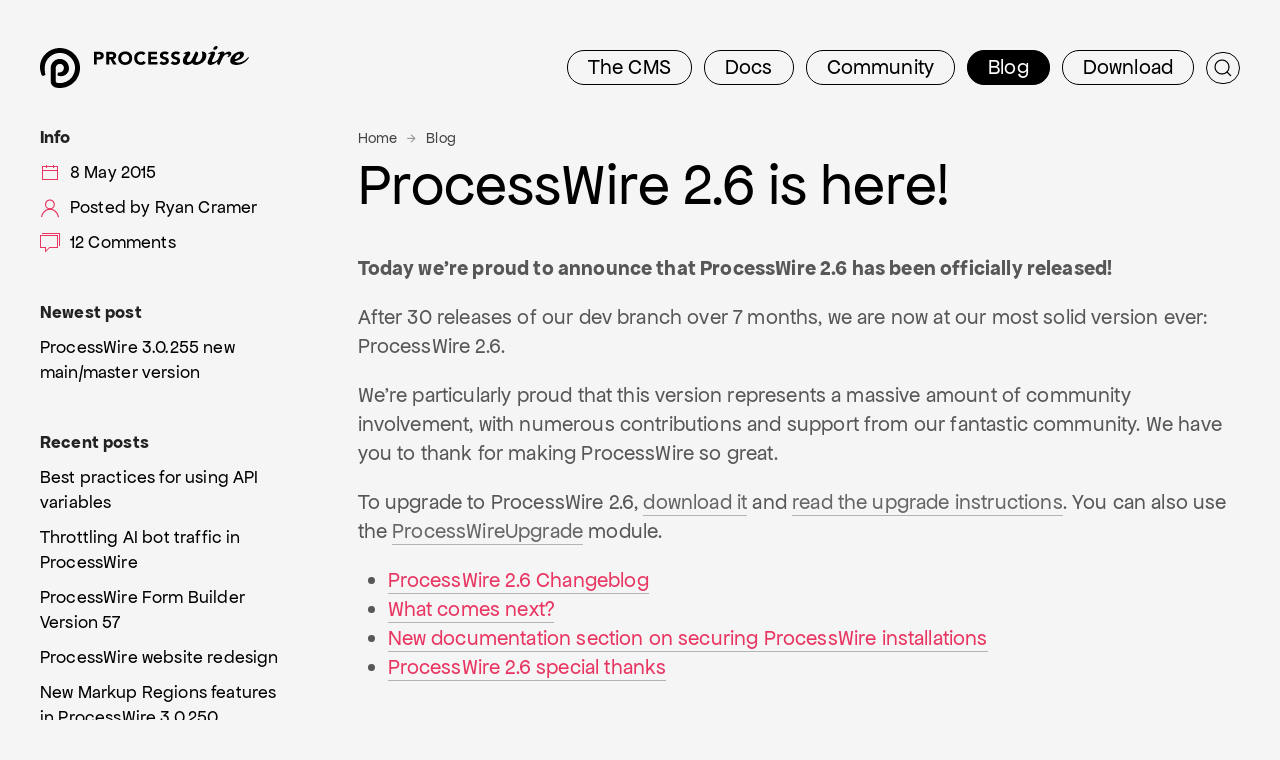

--- FILE ---
content_type: text/html; charset=utf-8
request_url: https://processwire.com/blog/posts/processwire-2.6-is-here/
body_size: 11739
content:
<!DOCTYPE html><html lang=en class='template-blog-post section-blog page-1127 content-layout-2col headline-layout-normal'><head id=html-head><meta http-equiv=content-type content='text/html; charset=utf-8'><meta name=viewport content='width=device-width, initial-scale=1'><title id=html-title>ProcessWire 2.6 is here!</title><meta name=description content='Today I’m proud to announce that ProcessWire 2.6 has been officially released. After 30 releases of our dev branch over 7 months, we are now at our most solid version ever: ProcessWire 2.6.'><link rel=canonical href=https://processwire.com/blog/posts/processwire-2.6-is-here/><link rel=stylesheet href=//d1juguve2xwkcy.cloudfront.net/assets/pwpc/pwpc-6988799a6a4506059345564c18a5edd1ad01b6c5.css><link rel=apple-touch-icon sizes=180x180 href=//d1juguve2xwkcy.cloudfront.net/favicon/pw180.png><link rel=icon type=image/png sizes=192x192 href=//d1juguve2xwkcy.cloudfront.net/favicon/pw192.png><link rel=icon type=image/png sizes=32x32 href=//d1juguve2xwkcy.cloudfront.net/favicon/pw32.png><link rel=icon type=image/png sizes=16x16 href=//d1juguve2xwkcy.cloudfront.net/favicon/pw16.png><link rel=manifest href=/site/favicon/site.webmanifest><link rel=mask-icon href=//d1juguve2xwkcy.cloudfront.net/favicon/pw.svg color=#2480e6><meta name=apple-mobile-web-app-title content="ProcessWire CMS"><meta name=application-name content="ProcessWire CMS"><meta name=msapplication-TileColor content=#2b5797><meta name=theme-color content=#ffffff><meta property=og:description content='Today I’m proud to announce that ProcessWire 2.6 has been officially released. After 30 releases of our dev branch over 7 months, we are now at our most solid version ever: ProcessWire 2.6.'><meta property=og:url content=https://processwire.com/blog/posts/processwire-2.6-is-here/><meta property=og:image content=https://processwire.com/site/favicon/social.jpg><meta property=og:image:width content=1103><meta property=og:image:height content=577><meta name=twitter:card content=summary><meta name=twitter:site content=@processwire><meta name=twitter:title content='ProcessWire 2.6 is here!'><meta name=twitter:description content='Today I’m proud to announce that ProcessWire 2.6 has been officially released. After 30 releases of our dev branch over 7 months, we are now at our most solid version ever: ProcessWire 2.6.'><meta name=twitter:image content=https://processwire.com/site/favicon/social.jpg><meta name=twitter:image:alt content='ProcessWire CMS'><script>(function(i,s,o,g,r,a,m){i.GoogleAnalyticsObject=r;i[r]=i[r]||function(){(i[r].q=i[r].q||[]).push(arguments)},i[r].l=1*new Date();a=s.createElement(o),m=s.getElementsByTagName(o)[0];a.async=1;a.src=g;m.parentNode.insertBefore(a,m)})(window,document,'script','//www.google-analytics.com/analytics.js','ga');ga('create','UA-19325148-1','auto');ga('send','pageview')</script><style>.uk-nav-default>li>a:not([href]) span[uk-icon]{color:#575757}.uk-nav-default>li>a:not([href]){color:#575757;cursor:default}.uk-nav-default>li>a:not([href]):hover span[uk-icon],.uk-nav-default>li>a:not([href]):hover{color:#575757!important}#html-body,html,body{background-color:#f5f5f5}svg path[fill="rgb(236,236,236)"],svg path[fill="rgb(235,235,235)"]{fill:#f5f5f5!important}</style><link rel=preconnect href=https://fonts.googleapis.com><link rel=preconnect href=https://fonts.gstatic.com crossorigin><link href="https://fonts.googleapis.com/css2?family=Google+Sans+Code&display=swap" rel=stylesheet><body id=html-body><header id=masthead><div id=masthead-container class=uk-container><nav id=masthead-navbar class='uk-grid uk-grid-small uk-margin-top' data-uk-grid><div class=uk-width-1-4@l><div id=masthead-logo class='pw-logo uk-logo uk-active'><a title=ProcessWire href=/> <span class=pw-logo-mark> <img src=//d1juguve2xwkcy.cloudfront.net/tpl/css/images/processwire-blk.svg alt='ProcessWire logo'> </span> <span class=pw-logo-type> <img src=//d1juguve2xwkcy.cloudfront.net/tpl/css/images/processwire-type-blk.svg alt='ProcessWire logotype'> </span> </a></div></div><div class='uk-width-3-4@l masthead-nav'><ul id=topnav class='uk-flex-right@l uk-subnav uk-subnav-pill uk-margin-small-top'><li id=topnav-cms><a href=/about/><span class=uk-hidden@s>CMS</span><span class=uk-visible@s>The CMS</span></a><li id=topnav-docs><a href=/docs/>Docs</a><li id=topnav-community><a href=/community/><span class=uk-hidden@m>Talk</span><span class=uk-visible@m>Community</span></a><li class=on id=topnav-blog><a href=/blog/>Blog</a><li id=topnav-download><a href=/download/>Download</a><li id=topnav-search class=search><a id=masthead-search-open title=Search data-uk-search-icon href=#></a></ul><form id=masthead-search action=/search/ class='site-search uk-search uk-search-navbar uk-search-default uk-inline' aria-label=Search hidden><span data-uk-search-icon></span> <input id=masthead-search-input name=q autocomplete=off autocapitalize=none spellcheck=false class=uk-search-input type=search placeholder=Search aria-label=Search><div class='site-search-dropdown uk-width-large uk-hidden' data-uk-dropdown='mode: click;'><ul class='uk-nav uk-nav-default uk-dropdown-nav uk-card uk-card-default uk-card-body uk-width-large uk-open'><li>Start typing…</ul></div></form><div class='uk-dropdown uk-card uk-card-default uk-width-xlarge' uk-dropdown='toggle: #topnav-cms; mode: click, hover; delay-hide: 200' hidden><ul class='uk-grid uk-grid-small has-icons uk-child-width-1-2@m' uk-grid><li><a href=/about/features/><span uk-icon=bag></span>Features</a> <span>Loaded with all the features most sites ever need.</span><li><a href=/modules/><span uk-icon=download></span>Modules</a> <span>Browse the directory of plugin modules available.</span><li><a href=/about/background/><span uk-icon=info></span>About</a> <span>Learn more about PW’s history and origins.</span><li><a href=/sites/><span uk-icon=world></span>Showcase</a> <span>Explore a gallery of sites built with ProcessWire.</span><li><a href=/about/wordpress-vs-processwire/><span uk-icon=wordpress></span>Vs WordPress</a> <span>When, where and why you would choose PW over WP.</span><li><a href=https://github.com/processwire/processwire/><span uk-icon=github></span>GitHub</a> <span>Visit the official ProcessWire GitHub repo.</span></ul></div><div class='uk-dropdown uk-card uk-card-default uk-width-xlarge' uk-dropdown='toggle: #topnav-docs; mode: click, hover; delay-hide: 200' hidden><ul class='uk-grid uk-grid-small has-icons uk-child-width-1-2@m' uk-grid><li><a href=/docs/start/><span uk-icon=paint-bucket></span>Getting Started</a> <span>Intro topics on installation, structure, API and more.</span><li><a href=/api/ref/><span uk-icon=code></span>API Reference</a> <span>Covers all classes and API variables in ProcessWire.</span><li><a href=/docs/front-end/><span uk-icon=file-edit></span>Front-end</a> <span>Render front-end HTML output with template files.</span><li><a href=/docs/selectors/><span uk-icon=search></span>Selectors</a> <span>How to get and find pages using Selectors in PW.</span><li><a href=/docs/tutorials/><span uk-icon=play-circle></span>Tutorials</a> <span>Learn by doing with these ProcessWire tutorials.</span><li><a href=/docs/modules/><span uk-icon=server></span>Modules &amp; Hooks</a> <span>Developing modules and using hooks in ProcessWire.</span><li><a href=/docs/fields/><span uk-icon=cog></span>Fields, Types, Input</a> <span>Using different kinds of field types and input fields in PW.</span><li><a href=/docs/user-access/><span uk-icon=user></span>Access Control</a> <span>How to use PW’s role-based access control system.</span><li><a href=/docs/security/><span uk-icon=lock></span>Security</a> <span>How to maintain a secure PW site for the long term.</span><li><a href=/docs/multi-language-support/><span uk-icon=world></span>Multi-language</a> <span>How to use PW’s built-in multi-language features.</span><li><a href=/docs/more/><span uk-icon=plus-circle></span>More Topics</a> <span>Additional ProcessWire development topics.</span></ul></div><div class='uk-dropdown uk-card uk-card-default uk-width-large' uk-dropdown='toggle: #topnav-community; mode: click, hover; delay-hide: 200' hidden><ul class='uk-grid uk-grid-small has-icons uk-child-width-1-1@m' uk-grid><li><a href=/talk/><span uk-icon=users></span>Support Forums</a> <span>Friendly &amp; skilled group of web pros here to help.</span><li><a href=/community/subscribe><span uk-icon=mail></span>Newsletter</a> <span>Subscribe to our weekly newsletter for PW updates.</span><li><a href=https://weekly.pw><span uk-icon=calendar></span>ProcessWire Weekly</a> <span>Weekly news with PW &amp; web development topics.</span><li><a href=/sites/><span uk-icon=world></span>Showcase</a> <span>Explore a gallery of sites built with ProcessWire.</span></ul></div><div class='uk-dropdown uk-card uk-card-default uk-width-large' uk-dropdown='toggle: #topnav-blog; mode: click, hover; delay-hide: 200' hidden><ul class='uk-grid uk-grid-small has-icons uk-child-width-1-1@m' uk-grid><li><a href=/blog/posts/pw-3.0.255/><span uk-icon=commenting></span>ProcessWire 3.0.255 new main/master version</a> <span>This post covers updates made to the core between ProcessWire 3.0.247 and 3.0.255. Included are more than 70 issue fixes and 175 commits. We&#039;ll zoom in on the numerous new features and improvements to the core for one of our best new versions yet! </span><li class=blog-posts><a href=/blog/><span uk-icon=comments></span>View all posts</a> <span></span><li class=blog-categories><a href=/blog/categories/><span uk-icon=tag></span>View all categories</a> <span></span><li class=blog-rss><a href=/blog/rss/><span uk-icon=rss></span>RSS</a> <span></span></ul></div><div class='uk-dropdown uk-card uk-card-default uk-width-xlarge' uk-dropdown='toggle: #topnav-download; mode: click, hover; delay-hide: 200' hidden><ul class='uk-grid uk-grid-small has-icons uk-child-width-1-2@m' uk-grid><li><a href=/download/core/><span uk-icon=cloud-download></span>ProcessWire Core</a> <span>Download the latest versions of ProcessWire.</span><li><a href=/modules/><span uk-icon=download></span>Modules</a> <span>Download plugin modules for ProcessWire.</span><li><a href=/store/><span uk-icon=cart></span>Pro Shop</a> <span>1st party paid modules made by ProcessWire.</span><li><a href=https://github.com/processwire/processwire/><span uk-icon=github></span>GitHub</a> <span>Visit the official ProcessWire GitHub repo.</span><li><a href=/download/site-profiles/><span uk-icon=download></span>Site Profiles</a> <span>Introductory site examples and starting points.</span></ul></div></div></nav></div></header><main id=content class=uk-margin-top><div id=content-container class='uk-container uk-overflow-hidden'><div id=content-grid class='uk-grid uk-grid-large uk-flex-center' uk-grid><div id=content-primary class=uk-width-expand><section id=headline><div id=headline-container class=uk-container><div class='uk-grid uk-grid-match uk-grid-large' uk-grid><div id=headline-main class=uk-width-4-5@m><div id=breadcrumbs class=uk-visible@m><ul id=breadcrumbs-list class=uk-breadcrumb><li class=page-1><a href=/>Home</a><li class=page-1014><a href=/blog/>Blog</a><li class=page-1058><a href=/blog/posts/>Posts</a></ul></div><h1 id=headline-text class="uk-margin-remove-top uk-margin-remove-bottom">ProcessWire 2.6 is here! </h1></div></div></div></section><div id=content-body><p class="uk-text-meta uk-hidden@m uk-margin-remove-top">8 May 2015 by Ryan Cramer &nbsp;
<a class=num-comments href=/blog/posts/processwire-2.6-is-here/#comments><span uk-icon='icon: comments' class=uk-icon></span> 12 Comments</a><p><strong>Today we're proud to announce that ProcessWire 2.6 has been officially released!</strong><p>After 30 releases of our dev branch over 7 months, we are now at our most solid version ever: ProcessWire 2.6.<p>We’re particularly proud that this version represents a massive amount of community involvement, with numerous contributions and support from our fantastic community. We have you to thank for making ProcessWire so great.<p>To upgrade to ProcessWire 2.6, <a href=/download/>download it</a> and <a href=https://github.com/ryancramerdesign/ProcessWire#upgrades>read the upgrade instructions</a>. You can also use the <a href=http://modules.processwire.com/modules/process-wire-upgrade/>ProcessWireUpgrade</a> module.<ul class=jumplinks><li class=n1><a href=#processwire-2.6-changeblog>ProcessWire 2.6 Changeblog</a><li class=n2><a href=#what-comes-next>What comes next?</a><li class=n3><a href=#new-documentation-section-on-securing-processwire-installations>New documentation section on securing ProcessWire installations</a><li class=n4><a href=#processwire-2.6-special-thanks>ProcessWire 2.6 special thanks</a></ul><hr><a name=processwire-2.6-changeblog href=#></a><h3>ProcessWire 2.6 Changeblog</h3><p>Many of you have already been running the dev branch for quite some time, so may already be familiar with ProcessWire 2.6. But for those that might be running the previous major version (2.5.3), lets take a look at what’s new in this version. While not an official changelog, the blog posts over the last 7 months cover it all in detail…<ul><li><strong><a href=/blog/posts/processwire-2.6-rc1-2.5.29-and-more/>2.5.29</a></strong><small class=disclaimer> 1 May 2015</small> - Further upgrades to WireCache, and a detailed look at using PHP’s interactive mode with ProcessWire at the command line.<li><strong><a href=/blog/posts/processwire-core-updates-2.5.28/>2.5.28</a></strong><small class=disclaimer> 24 April 2015</small> - Great new $cache additions, and System Notifications updates.<li><strong><a href=/blog/posts/processwire-core-updates-2.5.27/>2.5.27</a></strong><small class=disclaimer> 17 April 2015</small> - Getting close to ProcessWire 2.6. Field cloning upgrade and support for “notes”. New each() method added to all ProcessWire arrays, and more new WireArray syntax fun. Plus, more on module configuration, and support for PHP 5.6 __debugInfo().<li><strong><a href=/blog/posts/processwire-core-updates-2.5.26/>2.5.26</a></strong><small class=disclaimer> 10 April 2015</small> - Content-type support added to templates, ProCache version 2.0.2 released, PageList now supports hover actions, and more.<li><strong><a href=/blog/posts/processwire-core-updates-pull-requests-and-more-2.5.25/>2.5.25</a></strong><small class=disclaimer> 3 April 2015</small> - New FileValidator module type, Validation and sanitization of SVG files, Module configuration is now even simpler, Clear page cache by matching pages with custom selector, Planning for ProcessWire 2.6 and more…<li><strong><a href=/blog/posts/processwire-core-updates-2.5.24/>2.5.24</a></strong><small class=disclaimer> 27 March 2015</small> - Asset minification and support, field dependencies upgrades, shift-click with checkboxes, more modal options, ProcessUser dropdowns and more.<li><strong><a href=/blog/posts/processwire-form-builder-and-css-frameworks-2.5.23/>2.5.23</a></strong><small class=disclaimer> 20 March 2015</small> - Form Builder gets a major upgrade with support for CSS frameworks, and what it means for ProcessWire’s core.<li><strong><a href=/blog/posts/processwire-core-and-listerpro-module-updates/>2.5.22b</a></strong><small class=disclaimer> 13 March 2015</small> - New responsive tables in the admin. Now you can create databases at install time. New ListerPro v1.0.2. New magic trick–disappearing modules. And more.<li><strong><a href=/blog/posts/processwire-core-and-profields-updates-2.5.22/>2.5.22a</a></strong><small class=disclaimer> 6 March 2015</small> - Image caption support in the rich text editor. Upload support now provided in image selection window. Major upgrade to ProFields Textareas fieldtype. Markdown Textformatter module now with Parsedown support. And more.<li><strong><a href=/blog/posts/processwire-2.5.21/>2.5.21</a></strong><small class=disclaimer> 27 February 2015</small> - This week our RTE link tool got a major upgrade, which I think you and your clients will like. Also some discussion on why we’re emphasizing these tools in recent updates.<li><strong><a href=/blog/posts/image-editing-features-continued-2.5.20/>2.5.20</a></strong><small class=disclaimer> 20 February 2015</small> - Last week we told you a little about the editing features yet to come for image fields. This week those features are now ready to use directly from image fields.<li><strong><a href=/blog/posts/new-image-editing-features-2.5.19/>2.5.19</a></strong><small class=disclaimer> 13 February 2015</small> - This week there are a whole bunch of new image editing features available for ProcessWire. We’ve also got a screencast to demonstrate them for you here.<li><strong><a href=/blog/posts/processwire-core-updates-2.5.18/>2.5.18</a></strong><small class=disclaimer> 6 February 2015</small> - Field editor now lets you target templates, optimization to field cloning, and numerous updates to sessions.<li><strong><a href=/blog/posts/new-options-fieldtype-processwire-2.5.17/>2.5.17</a></strong><small class=disclaimer> 30 January 2015</small> - This week I’m glad to introduce the new FieldtypeOptions module, which provides a neat alternative for selectable options outside of using pages.<li><strong><a href=/blog/posts/processwire-core-updates-2.5.16/>2.5.16</a></strong><small class=disclaimer> 23 January 2015</small> - Blank versus 0, Configurable URL segments from template settings, and more…<li><strong><a href=/blog/posts/processwire-core-updates-2.5.15/>2.5.15</a></strong><small class=disclaimer> 16 January 2015</small> - Blogging about Logging–New log viewing feature in the ProcessWire admin, new capabilities added to $log API variable, new ability to create fields from your template editor and new core module for icon selection.<li><strong><a href=/blog/posts/processwire-core-updates-2.5.14/>2.5.14</a></strong><small class=disclaimer> 9 January 2015</small> - It’s multiples week, with new support for multiple copies of the same module, multiple templates for users, and multiple parents for users.<li><strong><a href=/blog/posts/quality-assurance-for-images-in-rich-text-fields/>2.5.13</a></strong><small class=disclaimer> 2 January 2015</small> - Introduces the new “Markup/HTML with image management” content type option for textarea fields.<li><strong><a href=/blog/posts/wrapping-up-the-core-comments-upgrades/>2.5.12b</a></strong><small class=disclaimer> 19 December 2014</small> - Now in week 3 of the core comments upgrades, almost all the planned functionality is now in place and available for use on the dev branch. Here is what was added this week…<li><strong><a href=/blog/posts/more-new-comments-upgrades/>2.5.12a</a></strong><small class=disclaimer> 12 December 2014</small> - More new comments upgrades including admin approval of comments from email, new admin notification email options, new user notification emails and more.<li><strong><a href=/blog/posts/core-comments-upgrades/>2.5.11</a></strong><small class=disclaimer> 5 December 2014</small> - Discusses the new threaded comments feature now available on the dev branch this week.<li><strong><a href=/blog/posts/processwire-core-updates-2.5.10/>2.5.10</a></strong><small class=disclaimer> 28 November 2014</small> - New configuration method was added that enables you to modify most of ProcessWire’s configuration settings directly in the admin.<li><strong><a href=/blog/posts/processwire-core-updates-2.5.9/>2.5.9</a></strong><small class=disclaimer> 21 November 2014</small> - Configurable admin thumbnail images. Updates to System Notifications. New ProcessHello template module for creating Process modules.<li><strong><a href=/blog/posts/processwire-core-updates-2.5.8/>2.5.8</a></strong> - Added modal tab support to the page editor. For sites with a lot of fields, the performance improvements are massive.<li><strong><a href=/blog/posts/processwire-2.5.7-core-updates/>2.5.7 </a></strong><small class=disclaimer> 31 October 2014</small> - AJAX file upload drafts. Field/template context now available for any field property. Configurable labels for “Content” and “Children” tabs in page editor… and more.<li><strong><a href=/blog/posts/processwire-2.5.6-updates-drafts-progress/>2.5.6</a></strong><small class=disclaimer> 24 October 2014</small> - Updates to ProcessPageAdd. Fixes for PW in the fastcgi environment.<li><strong><a href=/blog/posts/new-module-configuration-options/>2.5.5</a></strong><small class=disclaimer> 17 October 2014</small> - ProcessWire 2.5.5 (dev) adds great new module configuration options that are a lot cleaner and will save module developers time.<li><strong><a href=/blog/posts/processwire-2.5.3-master-2.5.4-dev/>2.5.4</a></strong><small class=disclaimer> 4 October 2014</small> - Introducing a new notifications system on the dev branch.</ul><hr><a name=what-comes-next href=#></a><h3>What comes next?</h3><p>Whenever a new version is merged to the master branch, there are suddenly a lot more people using it. In addition, our master branch gets picked up by Bitnami, Softaculous, AMPPS and others. All in all, there is the potential for millions of installations.<p>When the audience size makes a major jump like that, we are always on the lookout for new issues. If you run into any issues, please be sure to report them. Typically there will be 1-3 more releases making minor tweaks in the first couple weeks of a new release, as there have been in past major version releases. For instance, ProcessWire’s last master version (2.5) settled in at 2.5.3.<p>However, there’s no reason to wait–start enjoying ProcessWire 2.6 now. This version has already been in broader use [as dev versions] than many of our past master versions, so we feel great about the stability and quality of ProcessWire 2.6. If you've been using 2.5.3 or an older version, you are in for a real treat with ProcessWire 2.6!<p>In the last couple of weeks we’ve really tried to limit any code changes to the core that would require more testing, unless anything critical came up (it didn’t). To limit these changes and be able to prepare a well tested release, we’ve had to delay requested tweaks, minor issue reports and feature requests temporarily. But we’ll be getting back to those as usual on our dev branch in the coming weeks, so thank you for your continued involvement and support–keep at it!<hr><a name=new-documentation-section-on-securing-processwire-installations href=#></a><h3>New documentation section on securing ProcessWire installations</h3><p>This week we added a new section to our documentation on <a href=/blog/categories/security/>securing your ProcessWire installation</a>. This includes articles on securing file permissions, securing your admin, web hosting security considerations, migrating development to production, and more. Please check it out and let us know what you think. If there is anything you think we should add or change, we’d like to hear that too.<p>When upgrading existing sites to ProcessWire 2.6, it’s a perfect time to look at the security of your ProcessWire installations, particularly if running in shared hosting environments. Recently I was assisting someone with their PW installation and discovered along the way that their <u>/site/assets/</u> and <u>/site/config.php</u> file permissions were not secure enough for the shared hosting environment that they were in. It made me think some of these topics needed more thorough coverage in our documentation.<p>If you are running in a non-dedicated environment, please read through the <a href=/docs/security/file-permissions/>securing file permissions</a> section and double check that your security is as good as it can be in your environment. While focused on security, look into <a data-pwid=41 href=/docs/security/admin/#install-an-ssl-certificate-and-require-https-for-your-admin>securing your admin with https</a>, installing <a href=/docs/security/sessions/>database sessions</a>, checking for upgrades of installed modules, and <a href=/docs/security/third-party-modules/>removing</a> any 3rd party modules that are no longer in use.<hr><a name=processwire-2.6-special-thanks href=#></a><h3>ProcessWire 2.6 special thanks</h3><p>Thanks to the ProcessWire community for your continued support of the project and other ProcessWire users. The best thing about ProcessWire is you.<p>Thanks for supporting the Pro modules, which has enabled ProcessWire’s lead developer to focus more and more time on developing ProcessWire’s core.<p>Thanks to Avoine for their continued enthusiasm and support of ProcessWire.<p>Thanks to Teppo Koivula for the fantastic ProcessWire weekly.<p>Thanks to Update AG for sponsoring the Comments upgrades that you see in 2.6, and thanks to Stardesign for sponsoring modal tabs in 2.6.<p>Thanks to all that have submitted PRs, issue reports and all those that have gone the extra mile to make ProcessWire the best that it can be.<p><hr><h3><span uk-icon='icon: comments; ratio: 1.5' class=uk-icon></span> Comments</h3><ul class='CommentList uk-comment-list' id=comments><li><article id=Comment386 class='CommentListItem uk-comment uk-comment-primary' data-comment=386><header class='CommentHeader uk-comment-header uk-grid uk-grid-small uk-flex-middle' data-uk-grid><div class=uk-width-auto><img class=uk-comment-avatar src='https://www.gravatar.com/avatar/c5177235e22f80e3bd266fc631226ef3?s=80&d=mm&r=g' alt=adrian></div><div class=uk-width-expand><h3 class='CommentCite uk-comment-title uk-margin-remove'>adrian</h3><ul class='CommentMeta uk-comment-meta uk-subnav uk-margin-remove-top uk-margin-remove-bottom'><li class=CommentCreated>11 years ago<li class=CommentVotes><span class=CommentVotes><a class=CommentActionUpvote title='Like this comment' data-url='/blog/posts/processwire-2.6-is-here/?comment_success=upvote&amp;comment_id=386&amp;field_id=99#Comment386' href=#Comment386><span uk-icon='icon: arrow-up' class=uk-icon></span><small class=CommentUpvoteCnt>9</small></a><a class=CommentActionDownvote title='Dislike this comment' data-url='/blog/posts/processwire-2.6-is-here/?comment_success=downvote&amp;comment_id=386&amp;field_id=99#Comment386' href=#Comment386><span uk-icon='icon: arrow-down' class=uk-icon></span><small class=CommentDownvoteCnt>1</small></a></span></ul></div></header><div class='CommentText uk-comment-body uk-text-small uk-margin-small-top'><p class=uk-margin-small>Congrats Ryan - a herculean effort and an absolutely amazing set of new features in this version!</div><div class='CommentFooter uk-margin-small-top uk-text-small'><p class='CommentAction uk-margin-small'><a class=CommentActionReply data-comment-id=386 href=#Comment386>Reply<span uk-icon='icon: arrow-right' class=uk-icon></span> </a></div></article><li><article id=Comment387 class='CommentListItem uk-comment uk-comment-primary' data-comment=387><header class='CommentHeader uk-comment-header uk-grid uk-grid-small uk-flex-middle' data-uk-grid><div class=uk-width-auto><img class=uk-comment-avatar src='https://www.gravatar.com/avatar/51dc4b4cc3d7d58a8cfe050c3fe01e84?s=80&d=mm&r=g' alt=Marijn></div><div class=uk-width-expand><h3 class='CommentCite uk-comment-title uk-margin-remove'>Marijn</h3><ul class='CommentMeta uk-comment-meta uk-subnav uk-margin-remove-top uk-margin-remove-bottom'><li class=CommentCreated>11 years ago<li class=CommentVotes><span class=CommentVotes><a class=CommentActionUpvote title='Like this comment' data-url='/blog/posts/processwire-2.6-is-here/?comment_success=upvote&amp;comment_id=387&amp;field_id=99#Comment387' href=#Comment387><span uk-icon='icon: arrow-up' class=uk-icon></span><small class=CommentUpvoteCnt>6</small></a><a class=CommentActionDownvote title='Dislike this comment' data-url='/blog/posts/processwire-2.6-is-here/?comment_success=downvote&amp;comment_id=387&amp;field_id=99#Comment387' href=#Comment387><span uk-icon='icon: arrow-down' class=uk-icon></span><small class=CommentDownvoteCnt>1</small></a></span></ul></div></header><div class='CommentText uk-comment-body uk-text-small uk-margin-small-top'><p class=uk-margin-small>I&#039;m thrilled and excited. ProcessWire makes all the difference. Thanks !</div><div class='CommentFooter uk-margin-small-top uk-text-small'><p class='CommentAction uk-margin-small'><a class=CommentActionReply data-comment-id=387 href=#Comment387>Reply<span uk-icon='icon: arrow-right' class=uk-icon></span> </a></div></article><li><article id=Comment388 class='CommentListItem uk-comment uk-comment-primary' data-comment=388><header class='CommentHeader uk-comment-header uk-grid uk-grid-small uk-flex-middle' data-uk-grid><div class=uk-width-auto><img class=uk-comment-avatar src='https://www.gravatar.com/avatar/45e884c2ef3c91fa7d0e1bd0ada2c82e?s=80&d=mm&r=g' alt=diogo></div><div class=uk-width-expand><h3 class='CommentCite uk-comment-title uk-margin-remove'><a href=http://ed-works.com rel=nofollow target=_blank>diogo</a></h3><ul class='CommentMeta uk-comment-meta uk-subnav uk-margin-remove-top uk-margin-remove-bottom'><li class=CommentCreated>11 years ago<li class=CommentVotes><span class=CommentVotes><a class=CommentActionUpvote title='Like this comment' data-url='/blog/posts/processwire-2.6-is-here/?comment_success=upvote&amp;comment_id=388&amp;field_id=99#Comment388' href=#Comment388><span uk-icon='icon: arrow-up' class=uk-icon></span><small class=CommentUpvoteCnt>6</small></a><a class=CommentActionDownvote title='Dislike this comment' data-url='/blog/posts/processwire-2.6-is-here/?comment_success=downvote&amp;comment_id=388&amp;field_id=99#Comment388' href=#Comment388><span uk-icon='icon: arrow-down' class=uk-icon></span><small class=CommentDownvoteCnt>1</small></a></span></ul></div></header><div class='CommentText uk-comment-body uk-text-small uk-margin-small-top'><p class=uk-margin-small>This is a great PW version! Cheers to a bright future :)</div><div class='CommentFooter uk-margin-small-top uk-text-small'><p class='CommentAction uk-margin-small'><a class=CommentActionReply data-comment-id=388 href=#Comment388>Reply<span uk-icon='icon: arrow-right' class=uk-icon></span> </a></div></article><li><article id=Comment389 class='CommentListItem uk-comment uk-comment-primary' data-comment=389><header class='CommentHeader uk-comment-header uk-grid uk-grid-small uk-flex-middle' data-uk-grid><div class=uk-width-auto><img class=uk-comment-avatar src='https://www.gravatar.com/avatar/733cb2b81917d64103dac81b8b375810?s=80&d=mm&r=g' alt='Michael Rockett'></div><div class=uk-width-expand><h3 class='CommentCite uk-comment-title uk-margin-remove'>Michael Rockett</h3><ul class='CommentMeta uk-comment-meta uk-subnav uk-margin-remove-top uk-margin-remove-bottom'><li class=CommentCreated>11 years ago<li class=CommentVotes><span class=CommentVotes><a class=CommentActionUpvote title='Like this comment' data-url='/blog/posts/processwire-2.6-is-here/?comment_success=upvote&amp;comment_id=389&amp;field_id=99#Comment389' href=#Comment389><span uk-icon='icon: arrow-up' class=uk-icon></span><small class=CommentUpvoteCnt>3</small></a><a class=CommentActionDownvote title='Dislike this comment' data-url='/blog/posts/processwire-2.6-is-here/?comment_success=downvote&amp;comment_id=389&amp;field_id=99#Comment389' href=#Comment389><span uk-icon='icon: arrow-down' class=uk-icon></span><small class=CommentDownvoteCnt>1</small></a></span></ul></div></header><div class='CommentText uk-comment-body uk-text-small uk-margin-small-top'><p class=uk-margin-small>Fantastic release - congratulations, Ryan!</div><div class='CommentFooter uk-margin-small-top uk-text-small'><p class='CommentAction uk-margin-small'><a class=CommentActionReply data-comment-id=389 href=#Comment389>Reply<span uk-icon='icon: arrow-right' class=uk-icon></span> </a></div></article><li><article id=Comment390 class='CommentListItem uk-comment uk-comment-primary' data-comment=390><header class='CommentHeader uk-comment-header uk-grid uk-grid-small uk-flex-middle' data-uk-grid><div class=uk-width-auto><img class=uk-comment-avatar src='https://www.gravatar.com/avatar/5c0657b59263e8d9082a1b34c3fe613c?s=80&d=mm&r=g' alt=John></div><div class=uk-width-expand><h3 class='CommentCite uk-comment-title uk-margin-remove'><a href=http://broxden.co.uk rel=nofollow target=_blank>John</a></h3><ul class='CommentMeta uk-comment-meta uk-subnav uk-margin-remove-top uk-margin-remove-bottom'><li class=CommentCreated>11 years ago<li class=CommentVotes><span class=CommentVotes><a class=CommentActionUpvote title='Like this comment' data-url='/blog/posts/processwire-2.6-is-here/?comment_success=upvote&amp;comment_id=390&amp;field_id=99#Comment390' href=#Comment390><span uk-icon='icon: arrow-up' class=uk-icon></span><small class=CommentUpvoteCnt>3</small></a><a class=CommentActionDownvote title='Dislike this comment' data-url='/blog/posts/processwire-2.6-is-here/?comment_success=downvote&amp;comment_id=390&amp;field_id=99#Comment390' href=#Comment390><span uk-icon='icon: arrow-down' class=uk-icon></span><small class=CommentDownvoteCnt>1</small></a></span></ul></div></header><div class='CommentText uk-comment-body uk-text-small uk-margin-small-top'><p class=uk-margin-small>Fantastic! Best CMS I&#039;ve ever used. Keep up the great work.</div><div class='CommentFooter uk-margin-small-top uk-text-small'><p class='CommentAction uk-margin-small'><a class=CommentActionReply data-comment-id=390 href=#Comment390>Reply<span uk-icon='icon: arrow-right' class=uk-icon></span> </a></div></article><li><article id=Comment391 class='CommentListItem uk-comment uk-comment-primary' data-comment=391><header class='CommentHeader uk-comment-header uk-grid uk-grid-small uk-flex-middle' data-uk-grid><div class=uk-width-auto><img class=uk-comment-avatar src='https://www.gravatar.com/avatar/0aad50acfd254970b86f1a7ab5e69380?s=80&d=mm&r=g' alt='Benjamin Milde'></div><div class=uk-width-expand><h3 class='CommentCite uk-comment-title uk-margin-remove'>Benjamin Milde</h3><ul class='CommentMeta uk-comment-meta uk-subnav uk-margin-remove-top uk-margin-remove-bottom'><li class=CommentCreated>11 years ago<li class=CommentVotes><span class=CommentVotes><a class=CommentActionUpvote title='Like this comment' data-url='/blog/posts/processwire-2.6-is-here/?comment_success=upvote&amp;comment_id=391&amp;field_id=99#Comment391' href=#Comment391><span uk-icon='icon: arrow-up' class=uk-icon></span><small class=CommentUpvoteCnt>3</small></a><a class=CommentActionDownvote title='Dislike this comment' data-url='/blog/posts/processwire-2.6-is-here/?comment_success=downvote&amp;comment_id=391&amp;field_id=99#Comment391' href=#Comment391><span uk-icon='icon: arrow-down' class=uk-icon></span><small class=CommentDownvoteCnt>2</small></a></span></ul></div></header><div class='CommentText uk-comment-body uk-text-small uk-margin-small-top'><p class=uk-margin-small>Besides the cheering fanfares of the new release, wouldn&#039;t it be right to turn around the &quot;changeblog&quot;&#039;s sorting? Feels strange to read it this way.</div><div class='CommentFooter uk-margin-small-top uk-text-small'><p class='CommentAction uk-margin-small'><a class=CommentActionReply data-comment-id=391 href=#Comment391>Reply<span uk-icon='icon: arrow-right' class=uk-icon></span> </a></div></article><li><article id=Comment392 class='CommentListItem uk-comment uk-comment-primary' data-comment=392><header class='CommentHeader uk-comment-header uk-grid uk-grid-small uk-flex-middle' data-uk-grid><div class=uk-width-auto><img class=uk-comment-avatar src='https://www.gravatar.com/avatar/7b63850d5916213ada7829400f406ad2?s=80&d=mm&r=g' alt=wooop></div><div class=uk-width-expand><h3 class='CommentCite uk-comment-title uk-margin-remove'><a href=http://sdads rel=nofollow target=_blank>wooop</a></h3><ul class='CommentMeta uk-comment-meta uk-subnav uk-margin-remove-top uk-margin-remove-bottom'><li class=CommentCreated>11 years ago<li class=CommentVotes><span class=CommentVotes><a class=CommentActionUpvote title='Like this comment' data-url='/blog/posts/processwire-2.6-is-here/?comment_success=upvote&amp;comment_id=392&amp;field_id=99#Comment392' href=#Comment392><span uk-icon='icon: arrow-up' class=uk-icon></span><small class=CommentUpvoteCnt>3</small></a><a class=CommentActionDownvote title='Dislike this comment' data-url='/blog/posts/processwire-2.6-is-here/?comment_success=downvote&amp;comment_id=392&amp;field_id=99#Comment392' href=#Comment392><span uk-icon='icon: arrow-down' class=uk-icon></span><small class=CommentDownvoteCnt>2</small></a></span></ul></div></header><div class='CommentText uk-comment-body uk-text-small uk-margin-small-top'><p class=uk-margin-small>Great release. Happy to see my PR in there :)</div><div class='CommentFooter uk-margin-small-top uk-text-small'><p class='CommentAction uk-margin-small'><a class=CommentActionReply data-comment-id=392 href=#Comment392>Reply<span uk-icon='icon: arrow-right' class=uk-icon></span> </a></div></article><li><article id=Comment393 class='CommentListItem uk-comment uk-comment-primary' data-comment=393><header class='CommentHeader uk-comment-header uk-grid uk-grid-small uk-flex-middle' data-uk-grid><div class=uk-width-auto><img class=uk-comment-avatar src='https://www.gravatar.com/avatar/732f3818ac6a9f259d71bdc579bf2dbe?s=80&d=mm&r=g' alt='Jens Fischer'></div><div class=uk-width-expand><h3 class='CommentCite uk-comment-title uk-margin-remove'>Jens Fischer</h3><ul class='CommentMeta uk-comment-meta uk-subnav uk-margin-remove-top uk-margin-remove-bottom'><li class=CommentCreated>11 years ago<li class=CommentVotes><span class=CommentVotes><a class=CommentActionUpvote title='Like this comment' data-url='/blog/posts/processwire-2.6-is-here/?comment_success=upvote&amp;comment_id=393&amp;field_id=99#Comment393' href=#Comment393><span uk-icon='icon: arrow-up' class=uk-icon></span><small class=CommentUpvoteCnt>3</small></a><a class=CommentActionDownvote title='Dislike this comment' data-url='/blog/posts/processwire-2.6-is-here/?comment_success=downvote&amp;comment_id=393&amp;field_id=99#Comment393' href=#Comment393><span uk-icon='icon: arrow-down' class=uk-icon></span><small class=CommentDownvoteCnt>1</small></a></span></ul></div></header><div class='CommentText uk-comment-body uk-text-small uk-margin-small-top'><p class=uk-margin-small>Thank you! Can&#039;t wait to get my hands on it... PW is makes many things so much easier than in other so called CMS... <p class=uk-margin-small>Thumbs up! Again: Ryan thank you !!!</div><div class='CommentFooter uk-margin-small-top uk-text-small'><p class='CommentAction uk-margin-small'><a class=CommentActionReply data-comment-id=393 href=#Comment393>Reply<span uk-icon='icon: arrow-right' class=uk-icon></span> </a></div></article><li><article id=Comment394 class='CommentListItem uk-comment uk-comment-primary' data-comment=394><header class='CommentHeader uk-comment-header uk-grid uk-grid-small uk-flex-middle' data-uk-grid><div class=uk-width-auto><img class=uk-comment-avatar src='https://www.gravatar.com/avatar/b60525d6dcca4b693726752be1537a96?s=80&d=mm&r=g' alt=Miguel></div><div class=uk-width-expand><h3 class='CommentCite uk-comment-title uk-margin-remove'><a href=http://bajocero.in rel=nofollow target=_blank>Miguel</a></h3><ul class='CommentMeta uk-comment-meta uk-subnav uk-margin-remove-top uk-margin-remove-bottom'><li class=CommentCreated>11 years ago<li class=CommentVotes><span class=CommentVotes><a class=CommentActionUpvote title='Like this comment' data-url='/blog/posts/processwire-2.6-is-here/?comment_success=upvote&amp;comment_id=394&amp;field_id=99#Comment394' href=#Comment394><span uk-icon='icon: arrow-up' class=uk-icon></span><small class=CommentUpvoteCnt>5</small></a><a class=CommentActionDownvote title='Dislike this comment' data-url='/blog/posts/processwire-2.6-is-here/?comment_success=downvote&amp;comment_id=394&amp;field_id=99#Comment394' href=#Comment394><span uk-icon='icon: arrow-down' class=uk-icon></span><small class=CommentDownvoteCnt>1</small></a></span></ul></div></header><div class='CommentText uk-comment-body uk-text-small uk-margin-small-top'><p class=uk-margin-small>Ryan, I cannot thank you enough for creating the wonderful ProcessWire and its continued development. It is hands down the best software to develop from simple sites to extremely complex sites. I&#039;ve been using PHP Frameworks for quite some time (Codeigniter and FuelPHP) but since I&#039;ve adopted PW I&#039;ve never looked back. It&#039;s a pleasure to develop with it. You are a talented programmer and a really nice person. Thank you!</div><div class='CommentFooter uk-margin-small-top uk-text-small'><p class='CommentAction uk-margin-small'><a class=CommentActionReply data-comment-id=394 href=#Comment394>Reply<span uk-icon='icon: arrow-right' class=uk-icon></span> </a></div></article><li><article id=Comment395 class='CommentListItem uk-comment uk-comment-primary' data-comment=395><header class='CommentHeader uk-comment-header uk-grid uk-grid-small uk-flex-middle' data-uk-grid><div class=uk-width-auto><img class=uk-comment-avatar src='https://www.gravatar.com/avatar/318396afb3fd4081a871cf4bc42447c5?s=80&d=mm&r=g' alt=Marc></div><div class=uk-width-expand><h3 class='CommentCite uk-comment-title uk-margin-remove'><a href=http://www.marccarson.com rel=nofollow target=_blank>Marc</a></h3><ul class='CommentMeta uk-comment-meta uk-subnav uk-margin-remove-top uk-margin-remove-bottom'><li class=CommentCreated>11 years ago<li class=CommentVotes><span class=CommentVotes><a class=CommentActionUpvote title='Like this comment' data-url='/blog/posts/processwire-2.6-is-here/?comment_success=upvote&amp;comment_id=395&amp;field_id=99#Comment395' href=#Comment395><span uk-icon='icon: arrow-up' class=uk-icon></span><small class=CommentUpvoteCnt>3</small></a><a class=CommentActionDownvote title='Dislike this comment' data-url='/blog/posts/processwire-2.6-is-here/?comment_success=downvote&amp;comment_id=395&amp;field_id=99#Comment395' href=#Comment395><span uk-icon='icon: arrow-down' class=uk-icon></span><small class=CommentDownvoteCnt>1</small></a></span></ul></div></header><div class='CommentText uk-comment-body uk-text-small uk-margin-small-top'><p class=uk-margin-small>Amazing, Ryan. I&#039;m excited to give 2.6 a try. Thanks for all your work on this and huge thanks to the rest of the community and their contributions as well.</div><div class='CommentFooter uk-margin-small-top uk-text-small'><p class='CommentAction uk-margin-small'><a class=CommentActionReply data-comment-id=395 href=#Comment395>Reply<span uk-icon='icon: arrow-right' class=uk-icon></span> </a></div></article><li><article id=Comment396 class='CommentListItem uk-comment uk-comment-primary' data-comment=396><header class='CommentHeader uk-comment-header uk-grid uk-grid-small uk-flex-middle' data-uk-grid><div class=uk-width-auto><img class=uk-comment-avatar src='https://www.gravatar.com/avatar/eb5adc89b77813b50a738affec9b1796?s=80&d=mm&r=g' alt=Ovi></div><div class=uk-width-expand><h3 class='CommentCite uk-comment-title uk-margin-remove'>Ovi</h3><ul class='CommentMeta uk-comment-meta uk-subnav uk-margin-remove-top uk-margin-remove-bottom'><li class=CommentCreated>11 years ago<li class=CommentVotes><span class=CommentVotes><a class=CommentActionUpvote title='Like this comment' data-url='/blog/posts/processwire-2.6-is-here/?comment_success=upvote&amp;comment_id=396&amp;field_id=99#Comment396' href=#Comment396><span uk-icon='icon: arrow-up' class=uk-icon></span><small class=CommentUpvoteCnt>3</small></a><a class=CommentActionDownvote title='Dislike this comment' data-url='/blog/posts/processwire-2.6-is-here/?comment_success=downvote&amp;comment_id=396&amp;field_id=99#Comment396' href=#Comment396><span uk-icon='icon: arrow-down' class=uk-icon></span><small class=CommentDownvoteCnt>1</small></a></span></ul></div></header><div class='CommentText uk-comment-body uk-text-small uk-margin-small-top'><p class=uk-margin-small>It just keeps getting better and better. I&#039;m loving 2.6 so much I&#039;m giddy with excitement :)<p class=uk-margin-small>Thanks Ryan and everyone who contributed, you guys rock!</div><div class='CommentFooter uk-margin-small-top uk-text-small'><p class='CommentAction uk-margin-small'><a class=CommentActionReply data-comment-id=396 href=#Comment396>Reply<span uk-icon='icon: arrow-right' class=uk-icon></span> </a></div></article><li><article id=Comment397 class='CommentListItem uk-comment uk-comment-primary' data-comment=397><header class='CommentHeader uk-comment-header uk-grid uk-grid-small uk-flex-middle' data-uk-grid><div class=uk-width-auto><img class=uk-comment-avatar src='https://www.gravatar.com/avatar/c734f5591186799c02422207fb040c53?s=80&d=mm&r=g' alt=Tyler></div><div class=uk-width-expand><h3 class='CommentCite uk-comment-title uk-margin-remove'>Tyler</h3><ul class='CommentMeta uk-comment-meta uk-subnav uk-margin-remove-top uk-margin-remove-bottom'><li class=CommentCreated>11 years ago<li class=CommentVotes><span class=CommentVotes><a class=CommentActionUpvote title='Like this comment' data-url='/blog/posts/processwire-2.6-is-here/?comment_success=upvote&amp;comment_id=397&amp;field_id=99#Comment397' href=#Comment397><span uk-icon='icon: arrow-up' class=uk-icon></span><small class=CommentUpvoteCnt>2</small></a><a class=CommentActionDownvote title='Dislike this comment' data-url='/blog/posts/processwire-2.6-is-here/?comment_success=downvote&amp;comment_id=397&amp;field_id=99#Comment397' href=#Comment397><span uk-icon='icon: arrow-down' class=uk-icon></span><small class=CommentDownvoteCnt>1</small></a></span></ul></div></header><div class='CommentText uk-comment-body uk-text-small uk-margin-small-top'><p class=uk-margin-small>Awesome update! Thank you for the best CMS in the world! FYI, font awesome got an update and added some icons. I updated my files in the core, but you may want to update font awesome for the next release. Keep up the awesome work!</div><div class='CommentFooter uk-margin-small-top uk-text-small'><p class='CommentAction uk-margin-small'><a class=CommentActionReply data-comment-id=397 href=#Comment397>Reply<span uk-icon='icon: arrow-right' class=uk-icon></span> </a></div></article></ul><div class=uk-margin>&nbsp;</div></div></div><aside id=content-secondary class='uk-width-1-4@m uk-flex-first@m'><div id=content-side><ul class='uk-nav uk-nav-default uk-margin-medium-bottom uk-visible@m'><li class=uk-nav-header>Info<li class=date><a href=#><span uk-icon='icon: calendar' class=uk-icon></span> 8 May 2015</a><li><a href=#><span uk-icon='icon: user' class=uk-icon></span> Posted by Ryan Cramer</a><li><a class=num-comments href=/blog/posts/processwire-2.6-is-here/#comments><span uk-icon='icon: comments' class=uk-icon></span> 12 Comments</a></ul><ul class='uk-nav uk-nav-default uk-margin-medium-bottom'><li class=uk-nav-header>Newest post<li><a href=/blog/posts/pw-3.0.255/>ProcessWire 3.0.255 new main/master version</a></ul><ul class='uk-nav uk-nav-default uk-margin-medium-bottom'><li class=uk-nav-header>Recent posts<li><a href=/blog/posts/api-variable-best-practices/>Best practices for using API variables</a><li><a href=/blog/posts/throttling-ai-bot-traffic-in-processwire/>Throttling AI bot traffic in ProcessWire</a><li><a href=/blog/posts/formbuilder-v57/>ProcessWire Form Builder Version 57</a><li><a href=/blog/posts/processwire-website-redesign/>ProcessWire website redesign</a><li><a href=/blog/posts/pw-3.0.250/>New Markup Regions features in ProcessWire 3.0.250</a><li><a href=/blog/posts/new-processwire-admin-redesign/>New ProcessWire admin redesign</a><li><a href=/blog/posts/pw-3.0.244/>ProcessWire 3.0.244 new main/master version</a><li><a href=/blog/posts/custom-fields-module/>Custom Fields Module</a><li><a href=/blog/posts/page-list-custom-children-module/>Page List Custom Children module</a></ul><p class=uk-visible@m><a class=more-link href=../../>More blog posts<span uk-icon='icon: arrow-right' class=uk-icon></span></a></div></aside></div><div class='blog-posts uk-margin-medium-top uk-margin-medium-bottom uk-grid uk-grid-small uk-grid-match uk-child-width-1-2@m uk-child-width-1-2@l uk-child-width-1-2@xl' uk-grid=''><div class=blog-post><div class='uk-card uk-card-default uk-card-body'><article class='uk-article blog-post-summary'><h3 class=uk-margin-remove><a href=/blog/posts/processwire-2.6-rc1-2.5.29-and-more/><span class=uk-text-primary>Prev<span uk-icon='icon: arrow-left' class=uk-icon></span></span>ProcessWire 2.6 RC1 (2.5.29) and more</a></h3><p class=uk-margin-small><span class=uk-article-meta>
1 May 2015</span> <span class='num-comments uk-margin-small-left'> <a href=/blog/posts/processwire-2.6-rc1-2.5.29-and-more/#comments><span uk-icon='icon: comments' class=uk-icon></span> 14</a> </span><p class=uk-margin-small>ProcessWire 2.6 RC1 (2.5.29) – your testing help is needed! Plus some further upgrades to WireCache, and a detailed look at using PHP&#039;s interactive mode with ProcessWire at the command line.&nbsp;<a class=pw-more href=/blog/posts/processwire-2.6-rc1-2.5.29-and-more/>More&nbsp;<span uk-icon='icon: arrow-right' class=uk-icon></span></a></p></p></article></div></div><div class=blog-post><div class='uk-card uk-card-default uk-card-body'><article class='uk-article blog-post-summary'><h3 class=uk-margin-remove><a href=/blog/posts/optimizing-processwire.com-and-major-upgrades-to-procache/><span class=uk-text-primary>Next<span uk-icon='icon: arrow-right' class=uk-icon></span></span>Optimizing processwire.com and major upgrades to ProCache</a></h3><p class=uk-margin-small><span class=uk-article-meta>
15 May 2015</span> <span class='num-comments uk-margin-small-left'> <a href=/blog/posts/optimizing-processwire.com-and-major-upgrades-to-procache/#comments><span uk-icon='icon: comments' class=uk-icon></span> 5</a> </span><p class=uk-margin-small>This post discusses new optimizations we&#039;ve made to processwire.com and highlights new additions to ProCache, including CDN integration, HTML minification, CSS/JS merge and minification and more.&nbsp;<a class=pw-more href=/blog/posts/optimizing-processwire.com-and-major-upgrades-to-procache/>More&nbsp;<span uk-icon='icon: arrow-right' class=uk-icon></span></a></p></p></article></div></div></div></div></main><footer id=footer class=uk-section><div id=footer-container class=uk-container><div class=uk-grid uk-grid><div class='uk-width-1-4@m uk-text-center uk-text-right@m uk-flex-last@m'><img class=friend src=//d1juguve2xwkcy.cloudfront.net/tpl/css/images/friend.svg alt='Free and open source since 2010'></div><div class='uk-width-1-2@m footlinks'><div class='uk-grid uk-text-center uk-text-left@s' uk-grid><div class=uk-width-1-3@s><a href=/about/><strong>The CMS</strong></a><br><a href=/about/features/>Features</a><br><a href=/modules/>Modules</a><br><a href=/about/background/>About</a><br><a href=/sites/>Showcase</a><br><a href=/about/wordpress-vs-processwire/>Vs WordPress</a><br><a href=https://github.com/processwire/processwire/>GitHub</a><br><br><a href=/community/><strong>Community</strong></a><br><a href=/talk/>Support Forums</a><br><a href=/community/subscribe>Newsletter</a><br><a href=https://weekly.pw>ProcessWire Weekly</a><br><a href=/sites/>Showcase</a><br></div><div class=uk-width-1-3@s><a href=/docs/><strong>Docs</strong></a><br><a href=/docs/start/>Getting Started</a><br><a href=/api/ref/>API Reference</a><br><a href=/docs/front-end/>Front-end</a><br><a href=/docs/selectors/>Selectors</a><br><a href=/docs/tutorials/>Tutorials</a><br><a href=/docs/modules/>Modules &amp; Hooks</a><br><a href=/docs/fields/>Fields, Types, Input</a><br><a href=/docs/user-access/>Access Control</a><br><a href=/docs/security/>Security</a><br><a href=/docs/multi-language-support/>Multi-language</a><br><a href=/docs/more/>More Topics</a><br></div><div class=uk-width-1-3@s><a href=/download/><strong>Download</strong></a><br><a href=/download/core/>ProcessWire Core</a><br><a href=/modules/>Modules</a><br><a href=/store/>Pro Shop</a><br><a href=https://github.com/processwire/processwire/>GitHub</a><br><a href=/download/site-profiles/>Site Profiles</a><br><br><a href=/blog/><strong>Blog</strong></a><br><a href=/blog/posts/pw-3.0.255/>Newest post</a><br><a href=/blog/>View all posts</a><br><a href=/blog/categories/>View all categories</a><br><a href=/blog/rss/>RSS</a><br></div></div></div><div class='uk-width-1-4@m uk-flex-first@m uk-text-center uk-text-left@m'><p><a class=pw-logo href=/ title=ProcessWire> <img src=//d1juguve2xwkcy.cloudfront.net/tpl/css/images/processwire-pink.svg alt=ProcessWire> </a><p class=pw-copyright><span class=uk-text-nowrap>© 2026 ProcessWire</span><br>A free and open source CMS project <p class=external-links>Design by <a target=_blank href=https://konkat.studio>KONKAT Studio</a><br>AWS by <a target=_blank href=https://peragosolutions.com>Perago Solutions</a></div></div></div></footer><script src=//d1juguve2xwkcy.cloudfront.net/assets/pwpc/pwpc-e1739702c839f9ff94bc214b49a3df07d7cbaa03.js></script><script src=/wire/modules/Fieldtype/FieldtypeComments/comments.min.js></script>